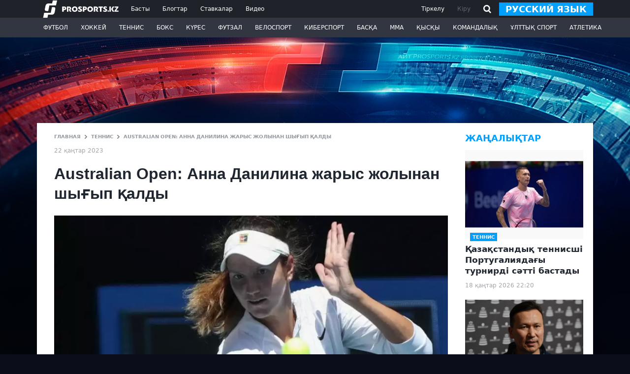

--- FILE ---
content_type: text/html; charset=utf-8
request_url: https://www.google.com/recaptcha/api2/aframe
body_size: 267
content:
<!DOCTYPE HTML><html><head><meta http-equiv="content-type" content="text/html; charset=UTF-8"></head><body><script nonce="uaEg5xXuBGbWjsINJwGkIg">/** Anti-fraud and anti-abuse applications only. See google.com/recaptcha */ try{var clients={'sodar':'https://pagead2.googlesyndication.com/pagead/sodar?'};window.addEventListener("message",function(a){try{if(a.source===window.parent){var b=JSON.parse(a.data);var c=clients[b['id']];if(c){var d=document.createElement('img');d.src=c+b['params']+'&rc='+(localStorage.getItem("rc::a")?sessionStorage.getItem("rc::b"):"");window.document.body.appendChild(d);sessionStorage.setItem("rc::e",parseInt(sessionStorage.getItem("rc::e")||0)+1);localStorage.setItem("rc::h",'1768761688268');}}}catch(b){}});window.parent.postMessage("_grecaptcha_ready", "*");}catch(b){}</script></body></html>